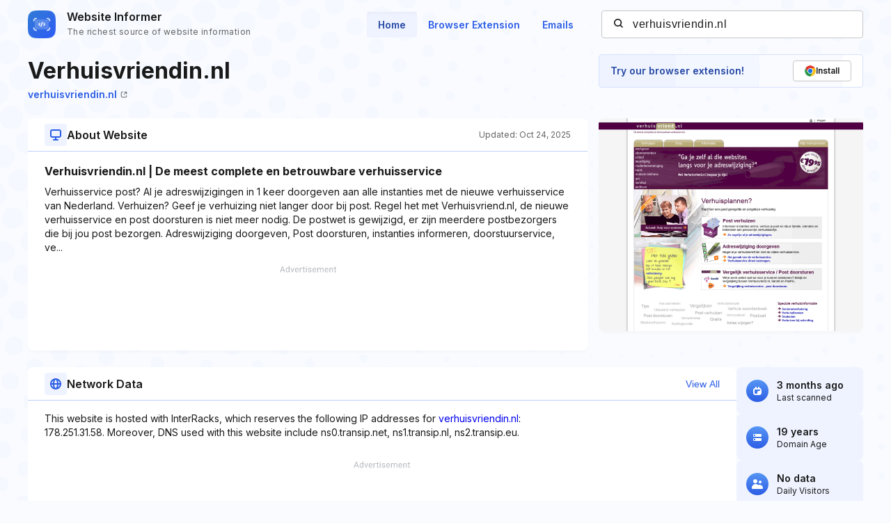

--- FILE ---
content_type: text/html; charset=utf-8
request_url: https://www.google.com/recaptcha/api2/aframe
body_size: 268
content:
<!DOCTYPE HTML><html><head><meta http-equiv="content-type" content="text/html; charset=UTF-8"></head><body><script nonce="JEx9xO7LrkdDIXojXMm8sA">/** Anti-fraud and anti-abuse applications only. See google.com/recaptcha */ try{var clients={'sodar':'https://pagead2.googlesyndication.com/pagead/sodar?'};window.addEventListener("message",function(a){try{if(a.source===window.parent){var b=JSON.parse(a.data);var c=clients[b['id']];if(c){var d=document.createElement('img');d.src=c+b['params']+'&rc='+(localStorage.getItem("rc::a")?sessionStorage.getItem("rc::b"):"");window.document.body.appendChild(d);sessionStorage.setItem("rc::e",parseInt(sessionStorage.getItem("rc::e")||0)+1);localStorage.setItem("rc::h",'1769056934080');}}}catch(b){}});window.parent.postMessage("_grecaptcha_ready", "*");}catch(b){}</script></body></html>